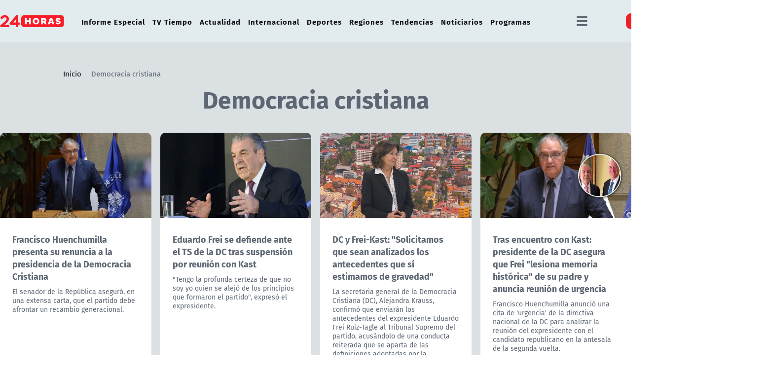

--- FILE ---
content_type: text/html; charset=utf-8
request_url: https://www.24horas.cl/24horas/site/tag/port/all/tagport_1079_1.html
body_size: 11849
content:
<!DOCTYPE HTML>
<html lang="es-CL">
<head>
        <!-- Meta tags -->
    <title>Democracia cristiana | 24horas</title>
    <meta name="robots" content="index,follow">
    <meta charset="utf-8">
    <meta name="description" content="">
    <!-- utiles -->
    <link rel="canonical" href="https://www.24horas.cl/24horas/site/tag/port/all/tagport_1079_1.html">
    
    <link rel="next" href="https://www.24horas.cl/24horas/site/tag/port/all/tagport_1079_2.html" />
    <meta name="viewport" content="width=device-width, initial-scale=1.0">
    <meta name="HandheldFriendly" content="True">
    <meta name="format-detection" content="telephone=no">
    <meta http-equiv="X-UA-Compatible" content="IE=edge">
    <meta name="author" content="24horas" >
    <link rel="shorcut icon" href="/favicon.ico" type="image/x-icon">
    <link rel="icon" href="/favicon.ico" type="image/x-icon">
    <!-- Meta tags Twitter-->
    <meta name="twitter:card" content="summary_large_image" />
    <meta name="twitter:site" content="@@24HorasTVN" />
    <meta name="twitter:title" content="Democracia cristiana | 24horas" />
    <meta name="twitter:description" content="" />
    
    
    <meta property="twitter:image" content="https://www.24horas.cl/24horas/imag/v1/default/default_600x450.jpg" />
    
    <meta name="twitter:site" content="24horas">
    <!-- Fin Meta tags Twitter-->
    <!-- Meta tags FB  -->
    <meta property="og:url" content="https://www.24horas.cl" />
    <meta property="og:type" content="website" />
    <meta property="og:title" content="Democracia cristiana | 24horas" />
    <meta property="og:description" content="" />
    
    
    <meta property="og:image" content="https://www.24horas.cl/24horas/imag/v1/default/default_600x450.jpg">
    <meta property="og:image:width" content="600">
    <meta property="og:image:height" content="450">
    
    <meta property="og:site_name" content="24horas">

    <script type="application/ld+json">
{
    "@context": "https://schema.org",
    "@type": "NewsMediaOrganization",
    "name": "24horas",
    "legalName" : "24horas",
    "url": "https://www.24horas.cl/",
    "logo": "https://www.24horas.cl/24horas/site/artic/20220210/imag/foto_0000000220220210144317/logo_24horas_main.svg",
    "sameAs": [
        "https://www.tiktok.com/@24horastvn", 
        "https://www.facebook.com/24horas.cl", 
        "https://x.com/24horastvn", 
        "https://www.instagram.com/24horascl", 
        "https://www.youtube.com/user/24horas"
    ]
}
</script>
    <script type="application/ld+json">
    {
        "@context": "https://schema.org/",
        "@type": "CollectionPage",
        "url": "https://www.24horas.cl",
        
        "name": "Democracia cristiana | 24horas",
        "about": "Artículos relacionados con Democracia cristiana",
        "inLanguage": "es-ES",
        "mainEntity": {
            "@context": "http://schema.org",
            "@type": "ItemList",
            "itemListElement": [ 
            {
                "@context": "http://schema.org",
                "@type": "ListItem",
                "url": "https://www.24horas.cl/actualidad/politica/francisco-huenchumilla-presenta-su-renuncia-a-la-democracia-cristiana",
                "position": 1
            },
            
            {
                "@context": "http://schema.org",
                "@type": "ListItem",
                "url": "https://www.24horas.cl/actualidad/politica/eduardo-frei-defiende-dc-suspension-reunion-kast",
                "position": 2
            },
            
            {
                "@context": "http://schema.org",
                "@type": "ListItem",
                "url": "https://www.24horas.cl/programas/noticias-24/dc-y-frei-kast-solicitamos-que-sean-analizados-los-antecedentes-",
                "position": 3
            },
            
            {
                "@context": "http://schema.org",
                "@type": "ListItem",
                "url": "https://www.24horas.cl/elecciones/tras-reunion-con-kast-presidente-de-la-dc-asegura-que-frei-lesiona",
                "position": 4
            },
            
            {
                "@context": "http://schema.org",
                "@type": "ListItem",
                "url": "https://www.24horas.cl/actualidad/politica/crueldad-y-falta-de-respeto-bancada-dc-denunciara-a-cordero-por-dichos-contra-concejala-desaparecida",
                "position": 5
            },
            
            {
                "@context": "http://schema.org",
                "@type": "ListItem",
                "url": "https://www.24horas.cl/elecciones/rincon-vodanovic-huenchumilla-tricel",
                "position": 6
            },
            
            {
                "@context": "http://schema.org",
                "@type": "ListItem",
                "url": "https://www.24horas.cl/programas/via-publica/senador-ivan-flores-pdte-comision-salud-sobre-eutanasia-",
                "position": 7
            },
            
            {
                "@context": "http://schema.org",
                "@type": "ListItem",
                "url": "https://www.24horas.cl/programas/estado-nacional/fidel-espinoza-ps-tras-disputa-de-jara-con-el-pc-",
                "position": 8
            },
            
            {
                "@context": "http://schema.org",
                "@type": "ListItem",
                "url": "https://www.24horas.cl/elecciones/acuerdo-oficialismo-dc-inscribieron-pacto-parlamentario",
                "position": 9
            },
            
            {
                "@context": "http://schema.org",
                "@type": "ListItem",
                "url": "https://www.24horas.cl/elecciones/ocda-suspende-democracia-cristiana-jeannette-jara",
                "position": 10
            },
            
            {
                "@context": "http://schema.org",
                "@type": "ListItem",
                "url": "https://www.24horas.cl/elecciones/jara-desdramatiza-critica-de-frei-a-dc",
                "position": 11
            },
            
            {
                "@context": "http://schema.org",
                "@type": "ListItem",
                "url": "https://www.24horas.cl/elecciones/frei-dc-jara-candidatura",
                "position": 12
            },
            {} ],
            "numberOfItems": 12
        },
        "publisher": {
            "@type": "Organization",
            "logo": {"@type": "ImageObject", "url": "https://www.24horas.cl/24horas/site/artic/20220210/imag/foto_0000000220220210144317/logo_24horas_main.svg"},
            "name": "24horas",
            "sameAs": ["https://www.tiktok.com/@24horastvn", "https://www.facebook.com/24horas.cl", "https://x.com/24horastvn", "https://www.instagram.com/24horascl", "https://www.youtube.com/user/24horas"]
        },
        "sourceOrganization": {
            "@type": "Organization",
            "@id": "https://www.24horas.cl"
        },
        "copyrightHolder": {
            "@id": "https://www.24horas.cl"
        },
        "copyrightYear": 2026
    }
    </script>

    
    
    
    
    
    
    

    <!-- Retargetly -->
    <!--<script type="text/javascript"> var _rl_cn = _rl_cn || 0,_rl_ptc = ("https:" == window.location.protocol ? "https" : "http"); window._rl_ids = window._rl_ids || []; window._rely = window._rely || []; _rl_ids.push({pid:230,src:6}); _rely.send = _rely.send?_rely.send:function() {}; (function() { var rl = document.createElement("script"); rl.referrerPolicy="no-referrer-when-downgrade"; rl.type = "text/javascript"; rl.async = true; rl.src = _rl_ptc + "://api.retargetly.com/loader?id=" + _rl_ids[_rl_ids.length-1].pid; rl.id = "rely-api-"+(_rl_cn++); var s = document.getElementsByTagName("script")[0]; s.parentNode.insertBefore(rl, s); })(); </script> -->
    
    
    
    
    
    

    <!-- PRELOADS Y PRECONNECT -->
 

<link rel="preload" href="/24horas/css/css/main.css?v=0.1.1.29" as="style"/>
<link rel="preload" href="/24horas/css/css/gridpak.css?v=0.1.1.29" as="style" />

<link rel="preload" href="/24horas/css/fonts/FiraSans-Regular.woff2" as="font" crossorigin="anonymous">

<!-- PUB -->
<link rel="preconnect" href="https://ajax.cloudflare.com" crossorigin>
<link rel="preconnect" href="https://www.google-analytics.com" crossorigin>
<link rel="preconnect" href="https://www.googletagmanager.com" crossorigin>
<!-- / PUB -->

<!-- MDSTRM -->
<link rel="preconnect" href="https://cdn.mdstrm.com" crossorigin>
<link rel="preconnect" href="https://platform-static.cdn.mdstrm.com" crossorigin>
<link rel="prefetch" href="https://platform.s-mdstrm.com/js/player_api.js">
<!-- / MDSTRM -->

<link rel="preconnect" href="https://datafactory.tvn.cl" crossorigin>
<link rel="preconnect" href="https://www.tvn.cl" crossorigin>

<style>
    a, .link {text-decoration: none !important;}
</style>
    <meta property="fb:pages" content="122231104112" />

<!-- Google Tag Manager -->
<script>(function(w,d,s,l,i){w[l]=w[l]||[];w[l].push({'gtm.start':
new Date().getTime(),event:'gtm.js'});var f=d.getElementsByTagName(s)[0],
j=d.createElement(s),dl=l!='dataLayer'?'&l='+l:'';j.async=true;j.src=
'https://www.googletagmanager.com/gtm.js?id='+i+dl;f.parentNode.insertBefore(j,f);
})(window,document,'script','dataLayer','GTM-W45HN5X');</script>
<!-- End Google Tag Manager -->

<script type='text/javascript'>
    (function() {
        /** CONFIGURATION START **/
        var _sf_async_config = window._sf_async_config = (window._sf_async_config || {});
        _sf_async_config.uid = 36914; //CHANGE THIS TO YOUR ACCOUNT ID
        _sf_async_config.domain = '24horas.cl'; //CHANGE THIS TO YOUR SITE ID
        _sf_async_config.useCanonical = true;
        _sf_async_config.useCanonicalDomain = true;
        _sf_async_config.sections = 'Tagport-democracia-cristiana'; //SET PAGE SECTION(S)
        _sf_async_config.authors = ''; //SET PAGE AUTHOR(S)
        /** CONFIGURATION END **/
        function loadChartbeat() {
            var e = document.createElement('script');
            var n = document.getElementsByTagName('script')[0];
            e.type = 'text/javascript';
            e.async = true;
            e.src = '//static.chartbeat.com/js/chartbeat.js';
            n.parentNode.insertBefore(e, n);
        }
        loadChartbeat();
     })();
</script>

    <!--CSS-->
    


<link href="/24horas/css/css/main.css?v=0.1.1.29" rel="stylesheet" type="text/css">
<link href="/24horas/css/css/gridpak.css?v=0.1.1.29" rel="stylesheet" type="text/css">

<link rel="preload" href="/24horas/css/css/swiper.min.css?v=0.1.1.29" as="style"
onload="this.onload=null;this.rel='stylesheet'">
<link rel="preload" href="/24horas/css/css/custom.css?v=0.1.1.29" as="style"
onload="this.onload=null;this.rel='stylesheet'">
<noscript>
<link rel="stylesheet" href="/24horas/css/css/swiper.min.css?v=0.1.1.29">
<link rel="stylesheet" href="/24horas/css/css/custom.css?v=0.1.1.29">
</noscript>

<!-- OCULTA ELEMENTO PERO MANTIENE ESTRUCTURA PARA GOOGLE (H1,H2,H3) -->
<style>
    .sr-only {
        position: absolute;
        width: 1px;
        height: 1px;
        padding: 0;
        margin: -1px;
        overflow: hidden;
        clip: rect(0,0,0,0);
        white-space: nowrap;
        border: 0;
    }
</style>
    <!-- Pub -->
    
<!--script src="/24horas/js-local/device.class.js"></script-->

<!--- DEFINE VARIABLE DEMO --->
<script language="javascript" type="text/javascript">
    //Captura variables desde la url para pasarlas a DFP
        var getQueryString = function (field, url) {
            var href = url ? url : window.location.href;
            var reg = new RegExp('[?&]' + field + '=([^&#]*)', 'i');
            var string = reg.exec(href);
            return string ? string[1] : null;
        };
        var dfp_demo = getQueryString("demo") || '';
    </script>
    <!--- FIN VARIABLE DEMO --->
    
    <!-- Start GPT Tag -->
    <script async src='https://securepubads.g.doubleclick.net/tag/js/gpt.js'></script>
    <script>
        var slot = {};
        window.googletag = window.googletag || { cmd: [] };
        // reparar cmd si está corrupto
        if (!window.googletag.cmd || typeof window.googletag.cmd.push !== 'function') {
            window.googletag.cmd = [];
        }
    
        window.googletagDefinition = {
            "24h_itt":{
                "adUnitPath":"/317342475/24horas/24h_itt",
                "size":[[1, 2]],
                "sizeMap":""
            },
            "24h_sticky":{
                "adUnitPath":"/317342475/24horas/24h_sticky",
                "size":[1, 3],
                "sizeMap":""
            },
            "24h_top":{
                "adUnitPath":"317342475/24horas/24h_top",
                "size":[[320, 50], [320, 80], [320, 100], [728, 90], [970, 90], [970, 150], [970, 250], [980, 90], [980, 250]],
                "sizeMap":"mapTop"
            },
            "24h_middle1":{
                "adUnitPath":"/317342475/24horas/24h_middle1",
                "size":[[300, 250], [320, 100], [320, 300], [320, 480], [728, 90], [970, 90], [970, 150], [970, 250]],
                "sizeMap":'mapMiddle'
            },
            "24h_middle2":{
                "adUnitPath":"/317342475/24horas/24h_middle2",
                "size":[[300, 250], [320, 100], [320, 300], [320, 480], [728, 90], [970, 90], [970, 150], [970, 250]],
                "sizeMap":"mapMiddle"
            },
            "24h_middle3":{
                "adUnitPath":"/317342475/24horas/24h_middle3",
                "size":[[300, 250], [320, 100], [320, 300], [320, 480], [728, 90], [970, 90], [970, 150], [970, 250]],
                "sizeMap":"mapMiddle"
            },
            "24h_middle4":{
                "adUnitPath":"/317342475/24horas/24h_middle4",
                "size":[[300, 250], [320, 100], [320, 300], [320, 480], [728, 90], [970, 90], [970, 150], [970, 250]],
                "sizeMap":"mapMiddle"
            },
            "24h_box1":{
                "adUnitPath":"/317342475/24horas/24h_box1",
                "size":[300, 250],
                "sizeMap":""
            },
            "24h_box2":{
                "adUnitPath":"/317342475/24horas/24h_box2",
                "size":[[300, 250], [300, 600]],
                "sizeMap":"mapBox"
            },
            "24h_videoslide":{
                "adUnitPath":"/317342475/24horas/24h_videoslide",
                "size":[1, 1],
                "sizeMap":""
            }
    
        }
    
        googletag.cmd.push(function () {
            window.mapping = {}
            mapping.mapTop = googletag.sizeMapping()
                .addSize([1024, 0], [[728, 90], [970, 90], [970, 150], [970, 250], [980, 90], [980, 250]])
                .addSize([0, 0], [[320, 50], [320, 80], [320, 100]])
                .build();
    
            mapping.mapMiddle = googletag.sizeMapping()
                .addSize([1024, 0], [[300, 250], [728, 90], [970, 90], [970, 150], [970, 250]])
                .addSize([0, 0], [[300, 250], [320, 100], [320, 300], [320, 480]])
                .build();
    
            mapping.mapBox = googletag.sizeMapping()
                .addSize([1024, 0], [[300, 250], [300, 600]])
                .addSize([0, 0], [[300, 250], [320, 300]])
                .build();
    
            googletag.pubads().enableLazyLoad();
            googletag.pubads().enableSingleRequest();
            googletag.pubads().setTargeting('24H_Demo', [dfp_demo])
                .setTargeting('24h_Tipo', 'Portada')
                .setTargeting('24h_Seccion', 'tagport')
                .setTargeting('24h_Articulo', '')
                .setTargeting('24h_Keywords', 'Democracia cristiana')
                .setTargeting('24h_Subseccion', '')
                .setTargeting('24h_Tema2', '(none)');
            googletag.pubads().collapseEmptyDivs();
            googletag.pubads().setCentering(true);
            googletag.enableServices();
        });
    
    </script>
    <!-- End GPT Tag -->
    
    <!--JS-->
    


<script src="/24horas/js-local/domutils.min.js"></script>
<script src="https://platform.s-mdstrm.com/js/player_api.js"></script>
<script defer src="/24horas/js-local/lazyload.js?v=1.0.66"></script>
<script defer src="/24horas/js-local/swiper.min.js?v=1.0.66"></script>
<script defer src="/24horas/js-local/main.js?v=1.0.66"></script>
<script src="/24horas/js-local/MsPlayer.class.js?v=1.0.66"></script>
<script src="/24horas/js-local/slotParser.js?v=1.0.66"></script>
<script defer src="/24horas/js-local/loUltimoHandler.class.js?v=1.0.66"></script>
</head>

<body class="taxport">
    <!-- Google Tag Manager (noscript) -->
<noscript><iframe src="https://www.googletagmanager.com/ns.html?id=GTM-W45HN5X"
height="0" width="0" style="display:none;visibility:hidden"></iframe></noscript>
<!-- End Google Tag Manager (noscript) -->
    <div class="waiting ad-24h-slot " data-adUnit="24h_itt" style="height: 0px"></div>

    <div class="waiting ad-24h-slot" style="width: 1px; height: 0px;" data-adUnit="24h_videoslide"></div>
    <!-- saltar al contenido-->
    <div class="access1">
        <a href="#contenido-ppal" tabindex="-1">Click acá para ir directamente al contenido</a>
    </div>
    <!--HEADER-->
    <header id="header" class="header">
    <!-- menú Escritorio -->
    <div class="desktop">
        <!-- navegación principal -->
        <div class="main-navbar">
            <div class="auxi">
                <!-- logo -->
                
                <figure class="cont-logo">
                    <a href="/">
                        <img src="/24horas/site/artic/20220210/imag/foto_0000000220220210144317/logo_24horas_main.svg" alt="">
                    </a>
                </figure>
                
                <!-- /logo -->
                <nav class="nav nav-primary">
                    <!-- links secundarios -->
                    
                    
                    <ul class="cont-links">
                    
                    
                        
                        <li class="">
                            <a href="/informe-especial" target="_top">Informe Especial</a>
                        
                        
                        </li>
                    
                    
                    
                    
                    
                        
                        <li class="">
                            <a href="/el-tiempo" target="_top">TV Tiempo</a>
                        
                        
                        </li>
                    
                    
                    
                    
                    
                        
                        
                        <li class="desp">
                            <a href="/actualidad" target="_top">Actualidad</a>
                            <ul class="sub-menu">
                            
                                
                                    
                                
                                                            
                            
                                
                                    
                                        <li><a href="/elecciones" target="_top">Elecciones 2025</a></li>
                                    
                                
                            
                                
                                    
                                        <li><a href="/actualidad/nacional" target="_top">Nacional</a></li>
                                    
                                
                            
                                
                                    
                                        <li><a href="/actualidad/politica" target="_top">Política</a></li>
                                    
                                
                            
                                
                                    
                                        <li><a href="/actualidad/economia" target="_top">Economía</a></li>
                                    
                                
                            
                                
                                    
                                        <li><a href="/programas/reportajes/p/1" target="_top">24 Horas Reportaje</a></li>
                                    
                                
                            
                                
                                    
                                        <li><a href="/tesirve" target="_top">Te Sirve</a></li>
                                    
                                
                            
                                
                                    
                                        <li><a href="/data" target="_top">24Data</a></li>
                                    
                                
                            
                                
                                    
                                        <li><a href="/english" target="_top">24 Horas in English</a></li>
                                    
                                
                            
                                
                            
                                
                            
                                
                            
                                
                            
                                
                            
                                
                            
                            </ul>
                        
                        </li>
                    
                    
                    
                    
                    
                        
                        
                        <li class="desp">
                            <a href="/internacional" target="_top">Internacional</a>
                            <ul class="sub-menu">
                            
                                
                                    
                                
                                                            
                            
                                
                                    
                                        <li><a href="/internacional/deutsche-welle/" target="_top">Noticias DW</a></li>
                                    
                                
                            
                                
                                    
                                        <li><a href="/programas/frontera-global" target="_top">Frontera Global</a></li>
                                    
                                
                            
                                
                            
                                
                            
                                
                            
                                
                            
                                
                            
                                
                            
                                
                            
                                
                            
                                
                            
                                
                            
                                
                            
                                
                            
                            </ul>
                        
                        </li>
                    
                    
                    
                    
                    
                        
                        
                        <li class="desp">
                            <a href="/deportes" target="_top">Deportes</a>
                            <ul class="sub-menu">
                            
                                
                                    
                                
                                                            
                            
                                
                                    
                                        <li><a href="/deportes/futbol-nacional" target="_top">Fútbol Nacional </a></li>
                                    
                                
                            
                                
                                    
                                        <li><a href="/deportes/futbol-nacional/colo-colo" target="_top">Colo Colo</a></li>
                                    
                                
                            
                                
                                    
                                        <li><a href="/deportes/futbol-nacional/u-de-chile" target="_top">U. de Chile</a></li>
                                    
                                
                            
                                
                                    
                                        <li><a href="/deportes/futbol-nacional/universidad-catolica " target="_top">U. Católica</a></li>
                                    
                                
                            
                                
                                    
                                        <li><a href="/deportes/futbol-internacional" target="_top">Fútbol Internacional</a></li>
                                    
                                
                            
                                
                                    
                                        <li><a href="/deportes/futbol-internacional/copa-libertadores" target="_top">Copa Libertadores</a></li>
                                    
                                
                            
                                
                                    
                                        <li><a href="/deportes/la-roja" target="_top">La Roja</a></li>
                                    
                                
                            
                                
                                    
                                        <li><a href="/deportes/mas-deportes" target="_top">Más Deportes</a></li>
                                    
                                
                            
                                
                                    
                                        <li><a href="/deportes/el-team-del-7" target="_top">El Team del 7</a></li>
                                    
                                
                            
                                
                            
                                
                            
                                
                            
                                
                            
                                
                            
                            </ul>
                        
                        </li>
                    
                    
                    
                    
                    
                        
                        
                        <li class="desp">
                            <a href="/regiones" target="_top">Regiones</a>
                            <ul class="sub-menu">
                            
                                
                                    
                                
                                                            
                            
                                
                                    
                                        <li><a href="/regiones/zona-norte/antofagasta" target="_top">Antofagasta</a></li>
                                    
                                
                            
                                
                                    
                                        <li><a href="/regiones/zona-norte/atacama" target="_top">Atacama</a></li>
                                    
                                
                            
                                
                                    
                                        <li><a href="/regiones/zona-norte/coquimbo" target="_top">Coquimbo</a></li>
                                    
                                
                            
                                
                                    
                                        <li><a href="/regiones/zona-centro/valparaiso" target="_top">Valparaíso</a></li>
                                    
                                
                            
                                
                                    
                                        <li><a href="/regiones/zona-centro/ohiggins" target="_top">O'Higgins</a></li>
                                    
                                
                            
                                
                                    
                                        <li><a href="/regiones/zona-centro/maule" target="_top">Maule</a></li>
                                    
                                
                            
                                
                                    
                                        <li><a href="/regiones/zona-centro/bio-bio" target="_top">Biobío</a></li>
                                    
                                
                            
                                
                                    
                                        <li><a href="/regiones/zona-sur/araucania" target="_top">Araucanía</a></li>
                                    
                                
                            
                                
                                    
                                        <li><a href="/regiones/zona-sur/magallanes" target="_top">Magallanes</a></li>
                                    
                                
                            
                                
                            
                                
                            
                                
                            
                                
                            
                                
                            
                            </ul>
                        
                        </li>
                    
                    
                    
                    
                    
                        
                        
                        <li class="desp">
                            <a href="/tendencias" target="_top">Tendencias</a>
                            <ul class="sub-menu">
                            
                                
                                    
                                
                                                            
                            
                                
                                    
                                        <li><a href="/festival-olmue" target="_top">Festival de Olmué</a></li>
                                    
                                
                            
                                
                                    
                                        <li><a href="/tendencias/espectaculos" target="_top">Espectáculos</a></li>
                                    
                                
                            
                                
                                    
                                        <li><a href="/tendencias/tecnologia-ciencias" target="_top">Ciencia y tecnología</a></li>
                                    
                                
                            
                                
                                    
                                        <li><a href="/tendencias/redes-sociales" target="_top">Redes Sociales</a></li>
                                    
                                
                            
                                
                                    
                                        <li><a href="/que-es" target="_top">¿Qué es?</a></li>
                                    
                                
                            
                                
                                    
                                        <li><a href="/motores" target="_top">Motores 24</a></li>
                                    
                                
                            
                                
                                    
                                        <li><a href="/conciencia-24-7" target="_top">Conciencia 24.7</a></li>
                                    
                                
                            
                                
                                    
                                        <li><a href="https://www.youtube.com/playlist?list=PLXk9hlTGtNMqAFmd1-Bd_RT1k5NP-XZm5" target="_top">Página 24</a></li>
                                    
                                
                            
                                
                                    
                                        <li><a href="/publireportajes" target="_top">Publireportajes</a></li>
                                    
                                
                            
                                
                            
                                
                            
                                
                            
                                
                            
                                
                            
                            </ul>
                        
                        </li>
                    
                    
                    
                    
                    
                        
                        
                        <li class="desp">
                            <a href="/noticiarios" target="_top">Noticiarios</a>
                            <ul class="sub-menu">
                            
                                
                                    
                                
                                                            
                            
                                
                                    
                                        <li><a href="/noticiarios/previa24" target="_top">Previa 24 Horas</a></li>
                                    
                                
                            
                                
                                    
                                        <li><a href="/noticiarios/24am" target="_top">24 Horas Tu Mañana</a></li>
                                    
                                
                            
                                
                                    
                                        <li><a href="/noticiarios/24tarde" target="_top">24 Horas al Día</a></li>
                                    
                                
                            
                                
                                    
                                        <li><a href="/noticiarios/24horas-central" target="_top">24 Horas Central</a></li>
                                    
                                
                            
                                
                                    
                                        <li><a href="/noticiarios/medianoche" target="_top">24 Horas al Cierre</a></li>
                                    
                                
                            
                                
                            
                                
                            
                                
                            
                                
                            
                                
                            
                                
                            
                                
                            
                                
                            
                                
                            
                            </ul>
                        
                        </li>
                    
                    
                    
                    
                    
                        
                        
                        <li class="desp">
                            <a href="/programas" target="_top">Programas</a>
                            <ul class="sub-menu">
                            
                                
                                    
                                
                                                            
                            
                                
                                    
                                        <li><a href="/programas/estado-nacional" target="_top">Estado Nacional</a></li>
                                    
                                
                            
                                
                                    
                                        <li><a href="/programas/estado-regional" target="_top">Estado Regional</a></li>
                                    
                                
                            
                                
                                    
                                        <li><a href="/programas/via-publica" target="_top">Vía Pública</a></li>
                                    
                                
                            
                                
                                    
                                        <li><a href="/programas/manana-informativa" target="_top">Mañana Informativa</a></li>
                                    
                                
                            
                                
                                    
                                        <li><a href="/programas/noticias-24" target="_top">Noticias 24</a></li>
                                    
                                
                            
                                
                                    
                                        <li><a href="/programas/mirada-economica" target="_top">Mirada Económica</a></li>
                                    
                                
                            
                                
                                    
                                        <li><a href="/programas/el-especialista" target="_top">El Especialista Responde </a></li>
                                    
                                
                            
                                
                                    
                                        <li><a href="/programas/reporte-minero" target="_top">Reporte Minero</a></li>
                                    
                                
                            
                                
                                    
                                        <li><a href="/programas/busco-mi-destino" target="_top">Busco mi Destino</a></li>
                                    
                                
                            
                                
                                    
                                        <li><a href="/programas/car-curo-a-la-moneda" target="_top">Car-Curo a la Moneda</a></li>
                                    
                                
                            
                                
                                    
                                        <li><a href="/programas/candidato-llego-tu-hora " target="_top">Candidato llegó tu hora</a></li>
                                    
                                
                            
                                
                                    
                                        <li><a href="/programas/24-debates" target="_top">Debates parlamentarios</a></li>
                                    
                                
                            
                                
                            
                                
                            
                            </ul>
                        
                        </li>
                    
                    
                    </ul>
                    
                    
                    <!-- links secundarios -->
                    <ul class="cont-links">
                        
                        
                        <li class="dropdown">
                            <div class="dropdown-m hamburguesa">
                                <img src="/24horas/imag/v1/icon/hamburguesa.svg" alt="" class="dropbtn-m btn-main">
                                <div class="dropdown-content dropdown-content-m">
                                    <div class="auxi">
                        
                        
                                        <ul>
                                            <li class="rot">Especiales</li>
                                            
                                            
                                            
                                            
                                            <li><a href="https://www.tvn.cl/" target="_top">TVN.cl</a></li>
                                            
                                            
                                            
                                            
                                            
                                            <li><a href="https://www.tvnplay.cl/" target="_top">TVN Play</a></li>
                                            
                                            
                                            
                                            
                                            
                                            <li><a href="https://www.youtube.com/@24Horas_TVNChile" target="_top">YouTube 24 Horas</a></li>
                                            
                                            
                                            
                                            
                                            
                                            <li><a href="https://www.youtube.com/@TVN_Chile" target="_top">YouTube TVN</a></li>
                                            
                                            
                                            
                                            
                                            
                                            <li><a href="https://tvnplay.cl/show/sere-franco-con-usted" target="_top">Seré Franco con Usted</a></li>
                                            
                                            
                                            
                                            
                                            
                                            <li><a href="https://www.tvn.cl/corporativo/denuncias" target="_top">Canal de denuncias TVN</a></li>
                                            
                                            
                                            
                                            
                                            
                                            
                                            
                                            
                                            
                                            
                                            
                                            
                                            
                                            
                                            
                                            
                                            
                                            
                                            
                                            
                                            
                                            
                                        </ul>
                        
                        
                                    </div>
                                </div>
                            </div>
                        </li>
                        
                        

                        
                        <li class="dropdown senal-vivo">
                            <div class="dropdown-m">
                                <button class="dropbtn-m btn-main">
                                    <div class="livenow">
                                        <div></div>
                                        <div></div>
                                    </div>
                                    Señales
                                </button>
                                <ul class="dropdown-content dropdown-content-m">
                                    
                                    
                                    
                                    
                                    <li><a href="/senal-24hplay" target="_top">24 Play</a></li>
                                    
                                    
                                    
                                    
                                    
                                    <li><a href="https://www.tvn.cl/envivo/" target="_top">TVN</a></li>
                                    
                                    
                                    
                                    
                                    
                                    <li><a href="https://www.tvn.cl/ntv/" target="_top">NTV</a></li>
                                    
                                    
                                    
                                    
                                    
                                    
                                    
                                    
                                    
                                    
                                    
                                    
                                    
                                    
                                    
                                    
                                    
                                    
                                    
                                    
                                    
                                    
                                    
                                    
                                    
                                    
                                    
                                    
                                </ul>
                            </div>
                        </li>
                        
                        
                        
                        <li class="link-logo">
                            <a href="https://www.tvn.cl" target="_top">
                            <img src="/24horas/site/artic/20220216/imag/foto_0000000220220216180413/logo_tvn.png" alt="">
                            </a>
                        </li>
                        
                        
                        <li class="item-icon">
                            <button class="ic-access"></button>
                            <!-- botones accesibilidad -->
                            <div class="acc-cont">
                                <div class="acc-holder">
                                    <ul class="cont-access">
                                        <!-- <li class="sizeMas" onclick="FontSize.cambiaSize('mas'); return false;">
                                            <span class="acc-icon ic-text-lg"></span>
                                        </li> --><!-- A+ -->
                                        <!-- <li class="sizeMenos" onclick="FontSize.cambiaSize('menos'); return false;">
                                            <span class="acc-icon ic-text-sm"></span>
                                        </li> --> <!-- A- -->
                                        <li>
                                            <label class="switch">
                                                <input type="checkbox">
                                                <span class="slider round"></span>
                                            </label>
                                        </li> <!-- Contrast -->
                                    </ul>
                                </div>
                            </div>
                            <!-- FIN botones accesibilidad -->
                        </li>
                        <li class="button-dropdown item-icon search-cont">
                            <!-- Barra de búsqueda -->
                            <!--formulario-->
                            <form class="search-cont" id="form_buscar" method="get" action="/cgi-bin/prontus_search.cgi">
                                <div class="search-wrapper">
                                    <div class="input-holder">
                                        <input id="search_prontus" name="search_prontus" value="24horas" type="hidden"/>
                                        <input name="search_idx" value="all" type="hidden"/>
                                        <input name="search_tmp" value="search.html" type="hidden"/>
                                        <input name="search_modo" value="or" type="hidden"/>
                                        <input name="search_orden" value="cro" type="hidden"/>
                                        <input name="search_resxpag" value="10" type="hidden"/>
                                        <input name="search_form" value="yes" type="hidden"/>
                                        <input type="text" name="search_texto" placeholder="Ingresa tu búsqueda" class="search-input">
                                        <button type="submit" class="search-icon btn"><span class="ic-search"></span></button>
                                        <!-- icono despliegue buscador -->
                                        <div class="search-icon ic" id="ic_search"><span class="ic-search"></span></div>
                                        <!-- FIN icono despliegue buscador -->
                                </div>
                                <!-- icono cierre buscador -->
                                <span class="close" id="ic_close"></span>
                                <!-- FIN icono cierre buscador -->
                                </div>
                            </form>
                            <!--/formulario-->
                           <!--FIN Barra de búsqueda -->
                        </li>
                    </ul>
                </nav>
                <!-- /menú -->
            </div>
        </div>
        <!-- /navegación principal -->
    </div>
    <!-- FIN menú Escritorio -->
    <!-- menú móvil -->
    <div class="menu-responsive mobile">
        <div class="top-bar">
            
                <figure class="cont-logo">
                    <a href="/">
                        <img src="/24horas/site/artic/20220210/imag/foto_0000000220220210144317/logo_24horas_main.svg" alt="">
                    </a>
                </figure>
            
            
            <div class="dropdown senal-vivo">
                <div class="dropdown-m">
                    <button class="dropbtn-m btn-main">
                        <div class="livenow">
                            <div></div>
                            <div></div>
                        </div>
                        Señales
                    </button>
                    <ul class="dropdown-content dropdown-content-m">
                        
                        
                        
                        
                        <li><a href="/senal-24hplay" target="_top">24 Play</a></li>
                        
                        
                        
                        
                        
                        <li><a href="https://www.tvn.cl/envivo/" target="_top">TVN</a></li>
                        
                        
                        
                        
                        
                        <li><a href="https://www.tvn.cl/ntv/" target="_top">NTV</a></li>
                        
                        
                        
                        
                        
                        
                        
                        
                        
                        
                        
                        
                        
                        
                        
                        
                        
                        
                        
                        
                        
                        
                        
                        
                        
                        
                        
                        
                    </ul>
                </div>
            </div>
            
            <div class="btns-sec">
                <input class="menu-btn" type="checkbox" id="menu-btn" />
                <label class="menu-icon" for="menu-btn"><span class="navicon"></span></label>
            </div>
        </div>

        <nav class="menu">
            <ul class="cont-links">
                
                    
                        
                        <li><a href="/informe-especial" target="_top">Informe Especial</a></li>
                        
                        
                    
                
                    
                        
                        <li><a href="/el-tiempo" target="_top">TV Tiempo</a></li>
                        
                        
                    
                
                    
                        
                        
                        <li class="accordionItem close">
                            <a href="#" class="main-link accordionItemHeading link" onclick="return false;">
                                Actualidad<figure class="arrow"><img src="/24horas/imag/v1/icon/chevron_right_m.svg" alt=""></figure>
                            </a>
                            <ul class="accordionItemContent">
                            
                                
                                    <li class="item-highlight"><a href="/actualidad" target="_top">Portada Actualidad</a></li>
                                
                                                        
                            
                                
                                    
                                        <li><a href="/elecciones" target="_top">Elecciones 2025</a></li>
                                    
                                
                            
                                
                                    
                                        <li><a href="/actualidad/nacional" target="_top">Nacional</a></li>
                                    
                                
                            
                                
                                    
                                        <li><a href="/actualidad/politica" target="_top">Política</a></li>
                                    
                                
                            
                                
                                    
                                        <li><a href="/actualidad/economia" target="_top">Economía</a></li>
                                    
                                
                            
                                
                                    
                                        <li><a href="/programas/reportajes/p/1" target="_top">24 Horas Reportaje</a></li>
                                    
                                
                            
                                
                                    
                                        <li><a href="/tesirve" target="_top">Te Sirve</a></li>
                                    
                                
                            
                                
                                    
                                        <li><a href="/data" target="_top">24Data</a></li>
                                    
                                
                            
                                
                                    
                                        <li><a href="/english" target="_top">24 Horas in English</a></li>
                                    
                                
                            
                                
                            
                                
                            
                                
                            
                                
                            
                                
                            
                                
                            
                            </ul>
                        </li>
                        
                    
                
                    
                        
                        
                        <li class="accordionItem close">
                            <a href="#" class="main-link accordionItemHeading link" onclick="return false;">
                                Internacional<figure class="arrow"><img src="/24horas/imag/v1/icon/chevron_right_m.svg" alt=""></figure>
                            </a>
                            <ul class="accordionItemContent">
                            
                                
                                    <li class="item-highlight"><a href="/internacional" target="_top">Todo Internacional</a></li>
                                
                                                        
                            
                                
                                    
                                        <li><a href="/internacional/deutsche-welle/" target="_top">Noticias DW</a></li>
                                    
                                
                            
                                
                                    
                                        <li><a href="/programas/frontera-global" target="_top">Frontera Global</a></li>
                                    
                                
                            
                                
                            
                                
                            
                                
                            
                                
                            
                                
                            
                                
                            
                                
                            
                                
                            
                                
                            
                                
                            
                                
                            
                                
                            
                            </ul>
                        </li>
                        
                    
                
                    
                        
                        
                        <li class="accordionItem close">
                            <a href="#" class="main-link accordionItemHeading link" onclick="return false;">
                                Deportes<figure class="arrow"><img src="/24horas/imag/v1/icon/chevron_right_m.svg" alt=""></figure>
                            </a>
                            <ul class="accordionItemContent">
                            
                                
                                    <li class="item-highlight"><a href="/deportes" target="_top">Todo Deportes</a></li>
                                
                                                        
                            
                                
                                    
                                        <li><a href="/deportes/futbol-nacional" target="_top">Fútbol Nacional </a></li>
                                    
                                
                            
                                
                                    
                                        <li><a href="/deportes/futbol-nacional/colo-colo" target="_top">Colo Colo</a></li>
                                    
                                
                            
                                
                                    
                                        <li><a href="/deportes/futbol-nacional/u-de-chile" target="_top">U. de Chile</a></li>
                                    
                                
                            
                                
                                    
                                        <li><a href="/deportes/futbol-nacional/universidad-catolica " target="_top">U. Católica</a></li>
                                    
                                
                            
                                
                                    
                                        <li><a href="/deportes/futbol-internacional" target="_top">Fútbol Internacional</a></li>
                                    
                                
                            
                                
                                    
                                        <li><a href="/deportes/futbol-internacional/copa-libertadores" target="_top">Copa Libertadores</a></li>
                                    
                                
                            
                                
                                    
                                        <li><a href="/deportes/la-roja" target="_top">La Roja</a></li>
                                    
                                
                            
                                
                                    
                                        <li><a href="/deportes/mas-deportes" target="_top">Más Deportes</a></li>
                                    
                                
                            
                                
                                    
                                        <li><a href="/deportes/el-team-del-7" target="_top">El Team del 7</a></li>
                                    
                                
                            
                                
                            
                                
                            
                                
                            
                                
                            
                                
                            
                            </ul>
                        </li>
                        
                    
                
                    
                        
                        
                        <li class="accordionItem close">
                            <a href="#" class="main-link accordionItemHeading link" onclick="return false;">
                                Regiones<figure class="arrow"><img src="/24horas/imag/v1/icon/chevron_right_m.svg" alt=""></figure>
                            </a>
                            <ul class="accordionItemContent">
                            
                                
                                    <li class="item-highlight"><a href="/regiones" target="_top">Todas las regiones</a></li>
                                
                                                        
                            
                                
                                    
                                        <li><a href="/regiones/zona-norte/antofagasta" target="_top">Antofagasta</a></li>
                                    
                                
                            
                                
                                    
                                        <li><a href="/regiones/zona-norte/atacama" target="_top">Atacama</a></li>
                                    
                                
                            
                                
                                    
                                        <li><a href="/regiones/zona-norte/coquimbo" target="_top">Coquimbo</a></li>
                                    
                                
                            
                                
                                    
                                        <li><a href="/regiones/zona-centro/valparaiso" target="_top">Valparaíso</a></li>
                                    
                                
                            
                                
                                    
                                        <li><a href="/regiones/zona-centro/ohiggins" target="_top">O'Higgins</a></li>
                                    
                                
                            
                                
                                    
                                        <li><a href="/regiones/zona-centro/maule" target="_top">Maule</a></li>
                                    
                                
                            
                                
                                    
                                        <li><a href="/regiones/zona-centro/bio-bio" target="_top">Biobío</a></li>
                                    
                                
                            
                                
                                    
                                        <li><a href="/regiones/zona-sur/araucania" target="_top">Araucanía</a></li>
                                    
                                
                            
                                
                                    
                                        <li><a href="/regiones/zona-sur/magallanes" target="_top">Magallanes</a></li>
                                    
                                
                            
                                
                            
                                
                            
                                
                            
                                
                            
                                
                            
                            </ul>
                        </li>
                        
                    
                
                    
                        
                        
                        <li class="accordionItem close">
                            <a href="#" class="main-link accordionItemHeading link" onclick="return false;">
                                Tendencias<figure class="arrow"><img src="/24horas/imag/v1/icon/chevron_right_m.svg" alt=""></figure>
                            </a>
                            <ul class="accordionItemContent">
                            
                                
                                    <li class="item-highlight"><a href="/tendencias" target="_top">Todas las Tendencias</a></li>
                                
                                                        
                            
                                
                                    
                                        <li><a href="/festival-olmue" target="_top">Festival de Olmué</a></li>
                                    
                                
                            
                                
                                    
                                        <li><a href="/tendencias/espectaculos" target="_top">Espectáculos</a></li>
                                    
                                
                            
                                
                                    
                                        <li><a href="/tendencias/tecnologia-ciencias" target="_top">Ciencia y tecnología</a></li>
                                    
                                
                            
                                
                                    
                                        <li><a href="/tendencias/redes-sociales" target="_top">Redes Sociales</a></li>
                                    
                                
                            
                                
                                    
                                        <li><a href="/que-es" target="_top">¿Qué es?</a></li>
                                    
                                
                            
                                
                                    
                                        <li><a href="/motores" target="_top">Motores 24</a></li>
                                    
                                
                            
                                
                                    
                                        <li><a href="/conciencia-24-7" target="_top">Conciencia 24.7</a></li>
                                    
                                
                            
                                
                                    
                                        <li><a href="https://www.youtube.com/playlist?list=PLXk9hlTGtNMqAFmd1-Bd_RT1k5NP-XZm5" target="_top">Página 24</a></li>
                                    
                                
                            
                                
                                    
                                        <li><a href="/publireportajes" target="_top">Publireportajes</a></li>
                                    
                                
                            
                                
                            
                                
                            
                                
                            
                                
                            
                                
                            
                            </ul>
                        </li>
                        
                    
                
                    
                        
                        
                        <li class="accordionItem close">
                            <a href="#" class="main-link accordionItemHeading link" onclick="return false;">
                                Noticiarios<figure class="arrow"><img src="/24horas/imag/v1/icon/chevron_right_m.svg" alt=""></figure>
                            </a>
                            <ul class="accordionItemContent">
                            
                                
                                    <li class="item-highlight"><a href="/noticiarios" target="_top">Todos los Noticiarios</a></li>
                                
                                                        
                            
                                
                                    
                                        <li><a href="/noticiarios/previa24" target="_top">Previa 24 Horas</a></li>
                                    
                                
                            
                                
                                    
                                        <li><a href="/noticiarios/24am" target="_top">24 Horas Tu Mañana</a></li>
                                    
                                
                            
                                
                                    
                                        <li><a href="/noticiarios/24tarde" target="_top">24 Horas al Día</a></li>
                                    
                                
                            
                                
                                    
                                        <li><a href="/noticiarios/24horas-central" target="_top">24 Horas Central</a></li>
                                    
                                
                            
                                
                                    
                                        <li><a href="/noticiarios/medianoche" target="_top">24 Horas al Cierre</a></li>
                                    
                                
                            
                                
                            
                                
                            
                                
                            
                                
                            
                                
                            
                                
                            
                                
                            
                                
                            
                                
                            
                            </ul>
                        </li>
                        
                    
                
                    
                        
                        
                        <li class="accordionItem close">
                            <a href="#" class="main-link accordionItemHeading link" onclick="return false;">
                                Programas<figure class="arrow"><img src="/24horas/imag/v1/icon/chevron_right_m.svg" alt=""></figure>
                            </a>
                            <ul class="accordionItemContent">
                            
                                
                                    <li class="item-highlight"><a href="/programas" target="_top">Ver Programas</a></li>
                                
                                                        
                            
                                
                                    
                                        <li><a href="/programas/estado-nacional" target="_top">Estado Nacional</a></li>
                                    
                                
                            
                                
                                    
                                        <li><a href="/programas/estado-regional" target="_top">Estado Regional</a></li>
                                    
                                
                            
                                
                                    
                                        <li><a href="/programas/via-publica" target="_top">Vía Pública</a></li>
                                    
                                
                            
                                
                                    
                                        <li><a href="/programas/manana-informativa" target="_top">Mañana Informativa</a></li>
                                    
                                
                            
                                
                                    
                                        <li><a href="/programas/noticias-24" target="_top">Noticias 24</a></li>
                                    
                                
                            
                                
                                    
                                        <li><a href="/programas/mirada-economica" target="_top">Mirada Económica</a></li>
                                    
                                
                            
                                
                                    
                                        <li><a href="/programas/el-especialista" target="_top">El Especialista Responde </a></li>
                                    
                                
                            
                                
                                    
                                        <li><a href="/programas/reporte-minero" target="_top">Reporte Minero</a></li>
                                    
                                
                            
                                
                                    
                                        <li><a href="/programas/busco-mi-destino" target="_top">Busco mi Destino</a></li>
                                    
                                
                            
                                
                                    
                                        <li><a href="/programas/car-curo-a-la-moneda" target="_top">Car-Curo a la Moneda</a></li>
                                    
                                
                            
                                
                                    
                                        <li><a href="/programas/candidato-llego-tu-hora " target="_top">Candidato llegó tu hora</a></li>
                                    
                                
                            
                                
                                    
                                        <li><a href="/programas/24-debates" target="_top">Debates parlamentarios</a></li>
                                    
                                
                            
                                
                            
                                
                            
                            </ul>
                        </li>
                        
                    
                
                
                
                <li class="accordionItem close">
                    <span class="main-link accordionItemHeading link">
                        <img class="link-logo" src="" alt="">
                        <figure class="arrow">
                            <img src="/24horas/imag/v1/icon/chevron_right_m.svg" alt="">
                        </figure>
                    </span>
                    <ul class="desp link-dest accordionItemContent">
                
                
                        <li class="rot">Especiales</li>
                        
                        
                        
                        
                        <li><a href="https://www.tvn.cl/" target="_top">TVN.cl</a></li>
                        
                        
                        
                        
                        
                        <li><a href="https://www.tvnplay.cl/" target="_top">TVN Play</a></li>
                        
                        
                        
                        
                        
                        <li><a href="https://www.youtube.com/@24Horas_TVNChile" target="_top">YouTube 24 Horas</a></li>
                        
                        
                        
                        
                        
                        <li><a href="https://www.youtube.com/@TVN_Chile" target="_top">YouTube TVN</a></li>
                        
                        
                        
                        
                        
                        <li><a href="https://tvnplay.cl/show/sere-franco-con-usted" target="_top">Seré Franco con Usted</a></li>
                        
                        
                        
                        
                        
                        <li><a href="https://www.tvn.cl/corporativo/denuncias" target="_top">Canal de denuncias TVN</a></li>
                        
                        
                        
                        
                        
                        
                        
                        
                        
                        
                        
                        
                        
                        
                        
                        
                        
                        
                        
                        
                        
                        
                
                
                    </ul>
                </li>
                
                
                <!-- barra búsqueda -->
                <li class="cont-search">
                    <!--formulario-->
                    <form id="form_buscar" method="get" action="/cgi-bin/prontus_search.cgi" class="navbar-form navbar-right search-desktop">
                        <input id="search_prontus" name="search_prontus" value="24horas" type="hidden"/>
                        <input name="search_idx" value="all" type="hidden"/>
                        <input name="search_tmp" value="search.html" type="hidden"/>
                        <input name="search_modo" value="or" type="hidden"/>
                        <input name="search_orden" value="cro" type="hidden"/>
                        <input name="search_resxpag" value="10" type="hidden"/>
                        <input name="search_form" value="yes" type="hidden"/>
                            <input type="text" name="search_texto" class="search-input" placeholder="Búsqueda">
                            <button type="submit" class="search-icon"><span class="ic-search"></span></button>
                    </form>
                    <!--/formulario-->
                </li>
                <!-- FIN barra búsqueda -->
                <li class="access">
                    <label class="switch">
                    <input type="checkbox">
                    <span class="slider round"></span>
                    </label>
                </li>
            </ul>
        </nav>
    </div>
    <!-- FIN menú móvil -->
</header>








    <!--/HEADER-->
    <!--CONTENIDO-->
    
    <div class="main">
        <div class="banner-full banner-top">
            <div class="waiting ad-24h-slot banner-plain banner-responsive" data-adUnit="24h_top"></div>
        </div>
        <!-- listado taxonomía -->
        <section class="taxlist arts bg-gris">

            <header class="enc-port enc-txt">
                <div class="auxi">
                    <!--breadcrumbs-->
                    <!--breadcrumbs-->
<div class="breadcrumbs">
    <span class="breadcrumb"><a href="/">Inicio</a></span>
    <span class="breadcrumb">Democracia cristiana</span>
</div>
<!--/breadcrumbs-->
                    <div class="cont-tit">
                        <h1 id="#contenido-ppal" class="tit">Democracia cristiana</h1>
                    </div>
                </div>
            </header>

            <div class="auxi">
                <div class="row">
                
                
                
                    
                    
                    <article class="col xs-12 xsm-12 sm-6 md-3 lg-3">
                        <div class="box-dest">
                            <a href="/actualidad/politica/francisco-huenchumilla-presenta-su-renuncia-a-la-democracia-cristiana">
                                <figure class="img-wrap">
                                    
                                    
                                    <img class="lazy" src="/24horas/imag/v1/default/default_600x338.jpg" data-src="/24horas/site/artic/20260112/imag/foto_0000000420260112010241/Aton_1106555.jpg" alt="">
                                    
                                    
                                </figure>
                                <div class="cont-txt">
                                    <p class="fecha"></p>
                                    <h3 class="tit">Francisco Huenchumilla presenta su renuncia a la presidencia de la Democracia Cristiana</h3>
                                    <p class="baj">El senador de la República aseguró, en una extensa carta, que el partido debe afrontar un recambio generacional. </p>
                                </div>
                            </a>
                        </div>
                    </article>
                    
                    
                    <article class="col xs-12 xsm-12 sm-6 md-3 lg-3">
                        <div class="box-dest">
                            <a href="/actualidad/politica/eduardo-frei-defiende-dc-suspension-reunion-kast">
                                <figure class="img-wrap">
                                    
                                    
                                    <img class="lazy" src="/24horas/imag/v1/default/default_600x338.jpg" data-src="/24horas/site/artic/20251217/imag/foto_0000000420251217122008/Eduardo_Frei.jpg" alt="Eduardo Frei por suspensión de militancia">
                                    
                                    
                                </figure>
                                <div class="cont-txt">
                                    <p class="fecha"></p>
                                    <h3 class="tit">Eduardo Frei se defiende ante el TS de la DC tras suspensión por reunión con Kast</h3>
                                    <p class="baj">"Tengo la profunda certeza de que no soy yo quien se alejó de los principios que formaron el partido", expresó el expresidente.</p>
                                </div>
                            </a>
                        </div>
                    </article>
                    
                    
                    <article class="col xs-12 xsm-12 sm-6 md-3 lg-3">
                        <div class="box-dest">
                            <a href="/programas/noticias-24/dc-y-frei-kast-solicitamos-que-sean-analizados-los-antecedentes-">
                                <figure class="img-wrap">
                                    
                                    
                                    <img class="lazy" src="/24horas/imag/v1/default/default_600x338.jpg" data-src="/24horas/site/artic/20251126/imag/foto_0000002820251126191626/ENTREVISTAS.1_frame_10076.jpeg" alt="Democracia Cristiana por polémica de Eduardo Frei Ruiz-Tagle">
                                    
                                    
                                </figure>
                                <div class="cont-txt">
                                    <p class="fecha"></p>
                                    <h3 class="tit">DC y Frei-Kast: "Solicitamos que sean analizados los antecedentes que sí estimamos de gravedad"</h3>
                                    <p class="baj">La secretaria general de la Democracia Cristiana (DC), Alejandra Krauss, confirmó que enviarán los antecedentes del expresidente Eduardo Frei Ruiz-Tagle al Tribunal Supremo del partido, acusándolo de una conducta reiterada que se aparta de las definiciones adoptadas por la colectividad. Si bien la directiva no pidió su expulsión, sí solicitó que la instancia interna analice los hechos, considerados de “gravedad”. Esto, a partir de su reunión con el candidato republicano, José Antonio Kast.</p>
                                </div>
                            </a>
                        </div>
                    </article>
                    
                    
                    <article class="col xs-12 xsm-12 sm-6 md-3 lg-3">
                        <div class="box-dest">
                            <a href="/elecciones/tras-reunion-con-kast-presidente-de-la-dc-asegura-que-frei-lesiona">
                                <figure class="img-wrap">
                                    
                                    
                                    <img class="lazy" src="/24horas/imag/v1/default/default_600x338.jpg" data-src="/24horas/site/artic/20251125/imag/foto_0000001820251125120002/Huenchumilla_Frei_Kast.jpg" alt="Huenchumilla critica a Frei por cita con Kast">
                                    
                                    
                                </figure>
                                <div class="cont-txt">
                                    <p class="fecha"></p>
                                    <h3 class="tit">Tras encuentro con Kast: presidente de la DC asegura que Frei "lesiona memoria histórica" de su padre y anuncia reunión de urgencia</h3>
                                    <p class="baj">Francisco Huenchumilla anunció una cita de 'urgencia' de la directiva nacional de la DC para analizar la reunión del expresidente con el candidato republicano en la antesala de la segunda vuelta.</p>
                                </div>
                            </a>
                        </div>
                    </article>
                    
                    
                    <div class="col xs-12 xsm-12 sm-12 md-12 lg-12">
                        <div class="banner-full">
                            <div class="waiting ad-24h-slot adslot-container" data-adUnit="24h_middle1"></div>
                        </div>
                    </div>
                    
                    <article class="col xs-12 xsm-12 sm-6 md-3 lg-3">
                        <div class="box-dest">
                            <a href="/actualidad/politica/crueldad-y-falta-de-respeto-bancada-dc-denunciara-a-cordero-por-dichos-contra-concejala-desaparecida">
                                <figure class="img-wrap">
                                    
                                    
                                    <img class="lazy" src="/24horas/imag/v1/default/default_600x338.jpg" data-src="/24horas/site/artic/20251116/imag/foto_0000000320251116173112/Maria_Luisa_Cordero.jpg" alt="María Luisa Cordero y María Ignacia González">
                                    
                                    
                                </figure>
                                <div class="cont-txt">
                                    <p class="fecha"></p>
                                    <h3 class="tit">"Crueldad y falta de respeto": Bancada DC denunciará a diputada Cordero por dichos en contra de concejala desaparecida</h3>
                                    <p class="baj">Presentarán la denuncia ante la Comisión de Ética a raíz de las acusaciones realizadas por María Luisa Cordero en contra de María Ignacia González.</p>
                                </div>
                            </a>
                        </div>
                    </article>
                    
                    
                    <article class="col xs-12 xsm-12 sm-6 md-3 lg-3">
                        <div class="box-dest">
                            <a href="/elecciones/rincon-vodanovic-huenchumilla-tricel">
                                <figure class="img-wrap">
                                    
                                    
                                    <img class="lazy" src="/24horas/imag/v1/default/default_600x338.jpg" data-src="/24horas/site/artic/20250916/imag/foto_0000000520250916095302/ximena-rincon-vodanovic-huenchumilla.jpg" alt="Ximena Rincón acusó a Paulina Vodanovic y Francisco Huenchumilla de "falta de coraje"">
                                    
                                    
                                </figure>
                                <div class="cont-txt">
                                    <p class="fecha"></p>
                                    <h3 class="tit">"Hecho político grave": Rincón acusa a Vodanovic y Huenchumilla de "falta de coraje y esconderse"</h3>
                                    <p class="baj">"En la vida hay que tener coraje y dar la cara. Y no esconderse detrás de un mandato presentado por un abogado", dijo la senadora tras el fallo del Tricel que la inhabilitó como candidata.</p>
                                </div>
                            </a>
                        </div>
                    </article>
                    
                    
                    <article class="col xs-12 xsm-12 sm-6 md-3 lg-3">
                        <div class="box-dest">
                            <a href="/programas/via-publica/senador-ivan-flores-pdte-comision-salud-sobre-eutanasia-">
                                <figure class="img-wrap">
                                    
                                    
                                    <img class="lazy" src="/24horas/imag/v1/default/default_600x338.jpg" data-src="/24horas/site/artic/20250909/imag/foto_0000000620250909235228/Captura_de_pantalla_2025-09-09_235151.png" alt="Iván Flores - Senador Democracia Cristiana Presidente Comisión de Salud">
                                    
                                    
                                </figure>
                                <div class="cont-txt">
                                    <p class="fecha"></p>
                                    <h3 class="tit">Senador Iván Flores, pdte. Comisión Salud, sobre eutanasia: "Este proyecto es importante para la población”</h3>
                                    <p class="baj">La Comisión de Salud del Senado aprobó en general el proyecto de ley de eutanasia. Así, la iniciativa fue despachada a la Sala de la Cámara Alta para ser discutida. El presidente de la Comisión de Salud de dicha instancia, detalló los alcances del proyecto y las eventuales modificaciones.</p>
                                </div>
                            </a>
                        </div>
                    </article>
                    
                    
                    <article class="col xs-12 xsm-12 sm-6 md-3 lg-3">
                        <div class="box-dest">
                            <a href="/programas/estado-nacional/fidel-espinoza-ps-tras-disputa-de-jara-con-el-pc-">
                                <figure class="img-wrap">
                                    
                                    
                                    <img class="lazy" src="/24horas/imag/v1/default/default_600x338.jpg" data-src="/24horas/site/artic/20250828/imag/foto_0000000520250828235957/Aton_1007693.jpg" alt="">
                                    
                                    
                                </figure>
                                <div class="cont-txt">
                                    <p class="fecha"></p>
                                    <h3 class="tit">Fidel Espinoza (PS) tras disputa de Jara con el PC: "Le han provocado daño a nuestra candidata y ella logró la unidad"</h3>
                                    <p class="baj">"Logró conglomerar a la DC y hasta el propio PC, y eso es bien difícil lograrlo en el actual sistema político", agregó el senador.</p>
                                </div>
                            </a>
                        </div>
                    </article>
                    
                    
                    <article class="col xs-12 xsm-12 sm-6 md-3 lg-3">
                        <div class="box-dest">
                            <a href="/elecciones/acuerdo-oficialismo-dc-inscribieron-pacto-parlamentario">
                                <figure class="img-wrap">
                                    
                                    
                                    <img class="lazy" src="/24horas/imag/v1/default/default_600x338.jpg" data-src="/24horas/site/artic/20250816/imag/foto_0000000420250816100418/oficialismo.jpg" alt="Pacto oficialista Unidad por Chile">
                                    
                                    
                                </figure>
                                <div class="cont-txt">
                                    <p class="fecha"></p>
                                    <h3 class="tit">Junto con la DC: oficialismo inscribió pacto parlamentario "Unidad por Chile"</h3>
                                    <p class="baj">De acuerdo con la presidenta del PS, Paulina Vodanovic, la lista es "representativa de la candidatura de Jeannette Jara".</p>
                                </div>
                            </a>
                        </div>
                    </article>
                    
                    
                    <article class="col xs-12 xsm-12 sm-6 md-3 lg-3">
                        <div class="box-dest">
                            <a href="/elecciones/ocda-suspende-democracia-cristiana-jeannette-jara">
                                <figure class="img-wrap">
                                    
                                    
                                    <img class="lazy" src="/24horas/imag/v1/default/default_600x338.jpg" data-src="/24horas/site/artic/20250810/imag/foto_0000000420250810083125/jara.jpg" alt="Jeannette Jara">
                                    
                                    
                                </figure>
                                <div class="cont-txt">
                                    <p class="fecha"></p>
                                    <h3 class="tit">"Representa una ruptura grave": OCDA suspende a la Democracia Cristiana chilena por apoyo a Jeannette Jara</h3>
                                    <p class="baj">La organización internacional explicó que el Partido Comunista de Chile "tiene afinidades ideológicas con regímenes autoritarios responsables de violaciones a los derechos humanos, como los de Venezuela, Cuba y Nicaragua".</p>
                                </div>
                            </a>
                        </div>
                    </article>
                    
                    
                    <article class="col xs-12 xsm-12 sm-6 md-3 lg-3">
                        <div class="box-dest">
                            <a href="/elecciones/jara-desdramatiza-critica-de-frei-a-dc">
                                <figure class="img-wrap">
                                    
                                    
                                    <img class="lazy" src="/24horas/imag/v1/default/default_600x338.jpg" data-src="/24horas/site/artic/20250806/imag/foto_0000001120250806123530/Aton_1029638.jpg" alt="Jeannette Jara">
                                    
                                    
                                </figure>
                                <div class="cont-txt">
                                    <p class="fecha"></p>
                                    <h3 class="tit">Jara desdramatiza crítica de Frei a la DC: "Debemos construir un proyecto común dentro de lo diversos que somos"</h3>
                                    <p class="baj">"Evidentemente no todos somos iguales, somos diversos, pero eso me parece una oportunidad más que un desmérito", dijo la candidata de Unidad por Chile.</p>
                                </div>
                            </a>
                        </div>
                    </article>
                    
                    
                    <article class="col xs-12 xsm-12 sm-6 md-3 lg-3">
                        <div class="box-dest">
                            <a href="/elecciones/frei-dc-jara-candidatura">
                                <figure class="img-wrap">
                                    
                                    
                                    <img class="lazy" src="/24horas/imag/v1/default/default_600x338.jpg" data-src="/24horas/site/artic/20250806/imag/foto_0000000420250806103910/FREI-DC-APOYO-JARA.jpg" alt="">
                                    
                                    
                                </figure>
                                <div class="cont-txt">
                                    <p class="fecha"></p>
                                    <h3 class="tit">Frei, "consternado" por apoyo de la DC a Jara: "Traiciona los principios que la formaron solo con fines electorales"</h3>
                                    <p class="baj">El expresidente, si bien dijo que "este es un camino que no comparto en absoluto y que no voy a seguir", descartó renunciar al partido: "No abandonaré los ideales fundacionales".</p>
                                </div>
                            </a>
                        </div>
                    </article>
                    
                </div>
                <div class="separa"></div>

                <footer class="wp-pagenavi">
                     <span class="pag_actual">1</span>
<a href="/24horas/site/tag/port/all/tagport_1079_2.html">2</a>
<a href="/24horas/site/tag/port/all/tagport_1079_3.html">3</a>
<a href="/24horas/site/tag/port/all/tagport_1079_4.html">4</a>
<a href="/24horas/site/tag/port/all/tagport_1079_5.html">5</a>
<a href="/24horas/site/tag/port/all/tagport_1079_6.html">6</a>
<a href="/24horas/site/tag/port/all/tagport_1079_7.html">7</a>
<a href="/24horas/site/tag/port/all/tagport_1079_8.html">8</a>
 
                </footer>
                
            </div>
            <div class="banner-full">
                <div class="waiting ad-24h-slot banner-plain" data-adUnit="24h_sticky" style="height: 0px"></div>
            </div>
        </section>
        <!-- FIN  listado taxonomía -->
    </div>
    <!--/CONTENIDO-->
    <!--FOOTER-->
    <footer class="footer">
    <div class="footer-main">
        <div class="auxi">
            
            
            <ul class="cont-social">
            
            
                
                
                <li>
                    <a href="https://www.tiktok.com/@24horastvn?lang=en" target="_top">
                        
                            <img src="/24horas/site/artic/20220603/imag/foto_0000000220220603125502/tiktok_r.svg" width="20px" height="20px">
                        
                        
                    </a>
                </li>
                
                
            
            
            
            
            
                
                
                <li>
                    <a href="https://www.facebook.com/24horas.cl" target="_top">
                        
                        
                            
                                <img src="/24horas/imag/v1/icon/ic_facebook_r.svg" width="20px" height="20px">
                            
                        
                    </a>
                </li>
                
                
            
            
            
            
            
                
                
                <li>
                    <a href="https://twitter.com/24horastvn" target="_top">
                        
                        
                            
                                <img src="/24horas/imag/v1/icon/ic_twitter_r.svg" width="20px" height="20px">
                            
                        
                    </a>
                </li>
                
                
            
            
            
            
            
                
                
                <li>
                    <a href="https://www.instagram.com/24horascl/" target="_top">
                        
                        
                            
                                <img src="/24horas/imag/v1/icon/ic_instagram_r.svg" width="20px" height="20px">
                            
                        
                    </a>
                </li>
                
                
            
            
            
            
            
                
                
                <li>
                    <a href="https://www.youtube.com/user/24horas" target="_top">
                        
                        
                            
                                <img src="/24horas/imag/v1/icon/ic_youtube_r.svg" width="20px" height="20px">
                            
                        
                    </a>
                </li>
                
                
            
            
            </ul>
            
            

            
            
            
            <div class="cont-logo">
                <a href="/" target="_top">
                    <img src="/24horas/site/artic/20220318/imag/foto_0000000520220318125535/logo_24horas_footer.png" width="220px" height="65px">
                </a>
            </div>
            
            
            
        </div>
    </div>

    
    <div class="footer-sec">
        <div class="auxi">
            
            <style>
body.informe-especial .swiper-container .box-hero .cont-txt .cont-bloque .tit{
font-size: 40px !important;
}
body.informe-especial > div.main > section > div.auxi > div.row.desktop > article > div.box-dest > a > div.cont-txt{
min-height:470px;
}
@media (max-width:900px){
body.informe-especial .swiper-container .box-hero .cont-txt .cont-bloque .tit{
font-size: 24px !important;
}
}
</style>
<ul>
                <li>Bellavista 0990 Providencia, Santiago.</li>
                <li>Fono: (+56 2) 2707 7777</li>
                <li>Mail: <a href="/cdn-cgi/l/email-protection" class="__cf_email__" data-cfemail="5361673b3c2132201327253d7d303f">[email&#160;protected]</a></li>
                <li>
                      <a href="https://www.24horas.cl/politicas-de-privacidad" style="color: #fff;">Politicas de Privacidad</a>
                </li>
            </ul>
            
            
            <p class="copyright">24Horas · Copyright 2026 · Todos los derechos reservados</p>
        </div>
    </div>
    
</footer>
    <!--/FOOTER-->
<script data-cfasync="false" src="/cdn-cgi/scripts/5c5dd728/cloudflare-static/email-decode.min.js"></script><script defer src="https://static.cloudflareinsights.com/beacon.min.js/vcd15cbe7772f49c399c6a5babf22c1241717689176015" integrity="sha512-ZpsOmlRQV6y907TI0dKBHq9Md29nnaEIPlkf84rnaERnq6zvWvPUqr2ft8M1aS28oN72PdrCzSjY4U6VaAw1EQ==" data-cf-beacon='{"version":"2024.11.0","token":"5bf61776ed6b455da6424229ebe3de42","server_timing":{"name":{"cfCacheStatus":true,"cfEdge":true,"cfExtPri":true,"cfL4":true,"cfOrigin":true,"cfSpeedBrain":true},"location_startswith":null}}' crossorigin="anonymous"></script>
</body>
</html>

--- FILE ---
content_type: text/html; charset=utf-8
request_url: https://www.google.com/recaptcha/api2/aframe
body_size: 265
content:
<!DOCTYPE HTML><html><head><meta http-equiv="content-type" content="text/html; charset=UTF-8"></head><body><script nonce="W84hnzlpwE2snQsv9fiIbw">/** Anti-fraud and anti-abuse applications only. See google.com/recaptcha */ try{var clients={'sodar':'https://pagead2.googlesyndication.com/pagead/sodar?'};window.addEventListener("message",function(a){try{if(a.source===window.parent){var b=JSON.parse(a.data);var c=clients[b['id']];if(c){var d=document.createElement('img');d.src=c+b['params']+'&rc='+(localStorage.getItem("rc::a")?sessionStorage.getItem("rc::b"):"");window.document.body.appendChild(d);sessionStorage.setItem("rc::e",parseInt(sessionStorage.getItem("rc::e")||0)+1);localStorage.setItem("rc::h",'1768530744271');}}}catch(b){}});window.parent.postMessage("_grecaptcha_ready", "*");}catch(b){}</script></body></html>

--- FILE ---
content_type: application/javascript; charset=utf-8
request_url: https://fundingchoicesmessages.google.com/f/AGSKWxWsaZ51RpC85897xHmUQfkqu571xQ6yN3XguJOUyVRHm74_l7dZzwLrs7YZBgAQujet9g0oT2T4o6eYD7iKpGXLZEiK3zd9Mu-tqOR8zvXvq3J4bfI96z3MuQOX053aKWI9s8dgjWz22wevHMYUpSLaiNr53fE56snge1uhrIVI7neIqqVdFmdeG7Yr/_imageteam.org_advertisehere./__adstop./contentadvert1..net/ads?
body_size: -1290
content:
window['2f475c15-719b-43e9-97fe-9d3a15d76248'] = true;